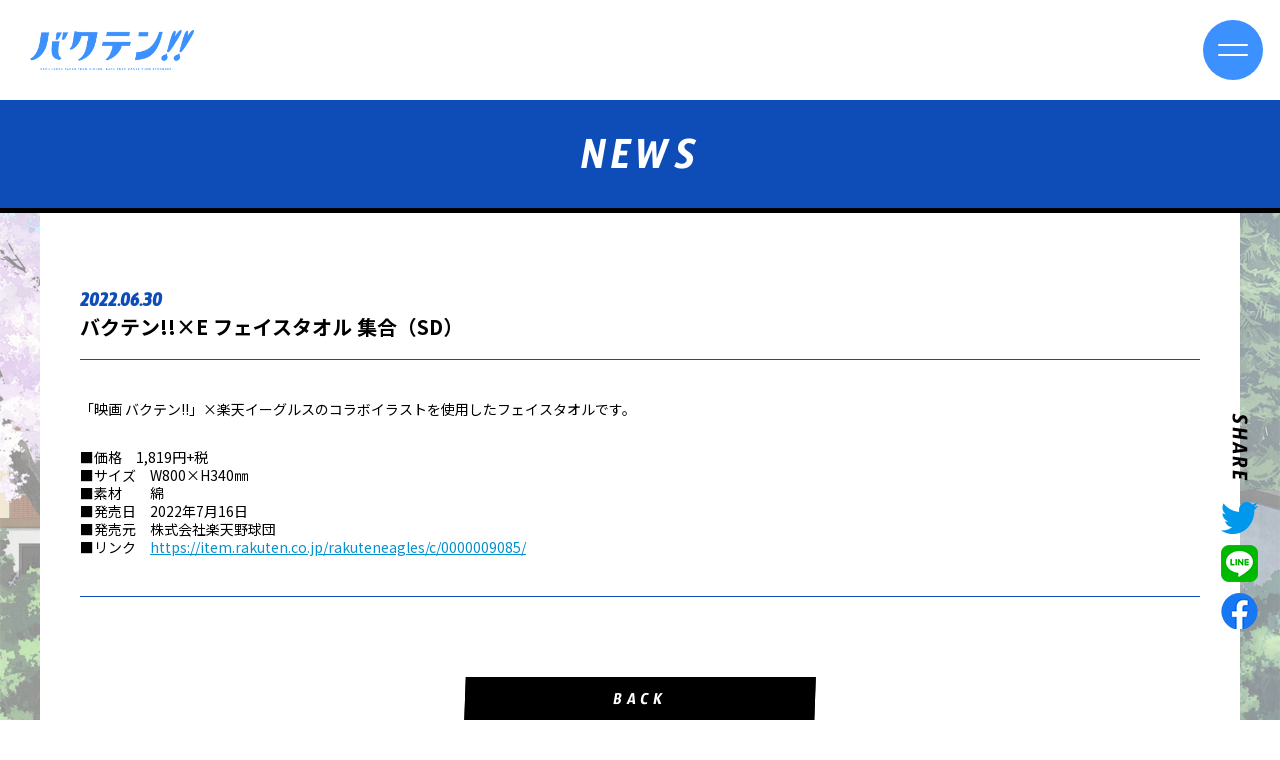

--- FILE ---
content_type: text/html; charset=UTF-8
request_url: https://bakuten-pr.com/goods/%E3%83%90%E3%82%AF%E3%83%86%E3%83%B3xe-%E3%83%95%E3%82%A7%E3%82%A4%E3%82%B9%E3%82%BF%E3%82%AA%E3%83%AB-%E9%9B%86%E5%90%88%EF%BC%88sd%EF%BC%89/
body_size: 5737
content:
<!DOCTYPE html>
<html lang="ja">


<head>
	<title>バクテン!!×E フェイスタオル 集合（SD） &#8211; オリジナルTVアニメ『バクテン!!』</title>
<meta name='robots' content='max-image-preview:large' />
<link rel='stylesheet' id='wp-block-library-css' href='https://bakuten-pr.com/wp/wp-includes/css/dist/block-library/style.min.css?ver=6.5.7' type='text/css' media='all' />
<style id='classic-theme-styles-inline-css' type='text/css'>
/*! This file is auto-generated */
.wp-block-button__link{color:#fff;background-color:#32373c;border-radius:9999px;box-shadow:none;text-decoration:none;padding:calc(.667em + 2px) calc(1.333em + 2px);font-size:1.125em}.wp-block-file__button{background:#32373c;color:#fff;text-decoration:none}
</style>
<style id='global-styles-inline-css' type='text/css'>
body{--wp--preset--color--black: #000000;--wp--preset--color--cyan-bluish-gray: #abb8c3;--wp--preset--color--white: #ffffff;--wp--preset--color--pale-pink: #f78da7;--wp--preset--color--vivid-red: #cf2e2e;--wp--preset--color--luminous-vivid-orange: #ff6900;--wp--preset--color--luminous-vivid-amber: #fcb900;--wp--preset--color--light-green-cyan: #7bdcb5;--wp--preset--color--vivid-green-cyan: #00d084;--wp--preset--color--pale-cyan-blue: #8ed1fc;--wp--preset--color--vivid-cyan-blue: #0693e3;--wp--preset--color--vivid-purple: #9b51e0;--wp--preset--gradient--vivid-cyan-blue-to-vivid-purple: linear-gradient(135deg,rgba(6,147,227,1) 0%,rgb(155,81,224) 100%);--wp--preset--gradient--light-green-cyan-to-vivid-green-cyan: linear-gradient(135deg,rgb(122,220,180) 0%,rgb(0,208,130) 100%);--wp--preset--gradient--luminous-vivid-amber-to-luminous-vivid-orange: linear-gradient(135deg,rgba(252,185,0,1) 0%,rgba(255,105,0,1) 100%);--wp--preset--gradient--luminous-vivid-orange-to-vivid-red: linear-gradient(135deg,rgba(255,105,0,1) 0%,rgb(207,46,46) 100%);--wp--preset--gradient--very-light-gray-to-cyan-bluish-gray: linear-gradient(135deg,rgb(238,238,238) 0%,rgb(169,184,195) 100%);--wp--preset--gradient--cool-to-warm-spectrum: linear-gradient(135deg,rgb(74,234,220) 0%,rgb(151,120,209) 20%,rgb(207,42,186) 40%,rgb(238,44,130) 60%,rgb(251,105,98) 80%,rgb(254,248,76) 100%);--wp--preset--gradient--blush-light-purple: linear-gradient(135deg,rgb(255,206,236) 0%,rgb(152,150,240) 100%);--wp--preset--gradient--blush-bordeaux: linear-gradient(135deg,rgb(254,205,165) 0%,rgb(254,45,45) 50%,rgb(107,0,62) 100%);--wp--preset--gradient--luminous-dusk: linear-gradient(135deg,rgb(255,203,112) 0%,rgb(199,81,192) 50%,rgb(65,88,208) 100%);--wp--preset--gradient--pale-ocean: linear-gradient(135deg,rgb(255,245,203) 0%,rgb(182,227,212) 50%,rgb(51,167,181) 100%);--wp--preset--gradient--electric-grass: linear-gradient(135deg,rgb(202,248,128) 0%,rgb(113,206,126) 100%);--wp--preset--gradient--midnight: linear-gradient(135deg,rgb(2,3,129) 0%,rgb(40,116,252) 100%);--wp--preset--font-size--small: 13px;--wp--preset--font-size--medium: 20px;--wp--preset--font-size--large: 36px;--wp--preset--font-size--x-large: 42px;--wp--preset--spacing--20: 0.44rem;--wp--preset--spacing--30: 0.67rem;--wp--preset--spacing--40: 1rem;--wp--preset--spacing--50: 1.5rem;--wp--preset--spacing--60: 2.25rem;--wp--preset--spacing--70: 3.38rem;--wp--preset--spacing--80: 5.06rem;--wp--preset--shadow--natural: 6px 6px 9px rgba(0, 0, 0, 0.2);--wp--preset--shadow--deep: 12px 12px 50px rgba(0, 0, 0, 0.4);--wp--preset--shadow--sharp: 6px 6px 0px rgba(0, 0, 0, 0.2);--wp--preset--shadow--outlined: 6px 6px 0px -3px rgba(255, 255, 255, 1), 6px 6px rgba(0, 0, 0, 1);--wp--preset--shadow--crisp: 6px 6px 0px rgba(0, 0, 0, 1);}:where(.is-layout-flex){gap: 0.5em;}:where(.is-layout-grid){gap: 0.5em;}body .is-layout-flex{display: flex;}body .is-layout-flex{flex-wrap: wrap;align-items: center;}body .is-layout-flex > *{margin: 0;}body .is-layout-grid{display: grid;}body .is-layout-grid > *{margin: 0;}:where(.wp-block-columns.is-layout-flex){gap: 2em;}:where(.wp-block-columns.is-layout-grid){gap: 2em;}:where(.wp-block-post-template.is-layout-flex){gap: 1.25em;}:where(.wp-block-post-template.is-layout-grid){gap: 1.25em;}.has-black-color{color: var(--wp--preset--color--black) !important;}.has-cyan-bluish-gray-color{color: var(--wp--preset--color--cyan-bluish-gray) !important;}.has-white-color{color: var(--wp--preset--color--white) !important;}.has-pale-pink-color{color: var(--wp--preset--color--pale-pink) !important;}.has-vivid-red-color{color: var(--wp--preset--color--vivid-red) !important;}.has-luminous-vivid-orange-color{color: var(--wp--preset--color--luminous-vivid-orange) !important;}.has-luminous-vivid-amber-color{color: var(--wp--preset--color--luminous-vivid-amber) !important;}.has-light-green-cyan-color{color: var(--wp--preset--color--light-green-cyan) !important;}.has-vivid-green-cyan-color{color: var(--wp--preset--color--vivid-green-cyan) !important;}.has-pale-cyan-blue-color{color: var(--wp--preset--color--pale-cyan-blue) !important;}.has-vivid-cyan-blue-color{color: var(--wp--preset--color--vivid-cyan-blue) !important;}.has-vivid-purple-color{color: var(--wp--preset--color--vivid-purple) !important;}.has-black-background-color{background-color: var(--wp--preset--color--black) !important;}.has-cyan-bluish-gray-background-color{background-color: var(--wp--preset--color--cyan-bluish-gray) !important;}.has-white-background-color{background-color: var(--wp--preset--color--white) !important;}.has-pale-pink-background-color{background-color: var(--wp--preset--color--pale-pink) !important;}.has-vivid-red-background-color{background-color: var(--wp--preset--color--vivid-red) !important;}.has-luminous-vivid-orange-background-color{background-color: var(--wp--preset--color--luminous-vivid-orange) !important;}.has-luminous-vivid-amber-background-color{background-color: var(--wp--preset--color--luminous-vivid-amber) !important;}.has-light-green-cyan-background-color{background-color: var(--wp--preset--color--light-green-cyan) !important;}.has-vivid-green-cyan-background-color{background-color: var(--wp--preset--color--vivid-green-cyan) !important;}.has-pale-cyan-blue-background-color{background-color: var(--wp--preset--color--pale-cyan-blue) !important;}.has-vivid-cyan-blue-background-color{background-color: var(--wp--preset--color--vivid-cyan-blue) !important;}.has-vivid-purple-background-color{background-color: var(--wp--preset--color--vivid-purple) !important;}.has-black-border-color{border-color: var(--wp--preset--color--black) !important;}.has-cyan-bluish-gray-border-color{border-color: var(--wp--preset--color--cyan-bluish-gray) !important;}.has-white-border-color{border-color: var(--wp--preset--color--white) !important;}.has-pale-pink-border-color{border-color: var(--wp--preset--color--pale-pink) !important;}.has-vivid-red-border-color{border-color: var(--wp--preset--color--vivid-red) !important;}.has-luminous-vivid-orange-border-color{border-color: var(--wp--preset--color--luminous-vivid-orange) !important;}.has-luminous-vivid-amber-border-color{border-color: var(--wp--preset--color--luminous-vivid-amber) !important;}.has-light-green-cyan-border-color{border-color: var(--wp--preset--color--light-green-cyan) !important;}.has-vivid-green-cyan-border-color{border-color: var(--wp--preset--color--vivid-green-cyan) !important;}.has-pale-cyan-blue-border-color{border-color: var(--wp--preset--color--pale-cyan-blue) !important;}.has-vivid-cyan-blue-border-color{border-color: var(--wp--preset--color--vivid-cyan-blue) !important;}.has-vivid-purple-border-color{border-color: var(--wp--preset--color--vivid-purple) !important;}.has-vivid-cyan-blue-to-vivid-purple-gradient-background{background: var(--wp--preset--gradient--vivid-cyan-blue-to-vivid-purple) !important;}.has-light-green-cyan-to-vivid-green-cyan-gradient-background{background: var(--wp--preset--gradient--light-green-cyan-to-vivid-green-cyan) !important;}.has-luminous-vivid-amber-to-luminous-vivid-orange-gradient-background{background: var(--wp--preset--gradient--luminous-vivid-amber-to-luminous-vivid-orange) !important;}.has-luminous-vivid-orange-to-vivid-red-gradient-background{background: var(--wp--preset--gradient--luminous-vivid-orange-to-vivid-red) !important;}.has-very-light-gray-to-cyan-bluish-gray-gradient-background{background: var(--wp--preset--gradient--very-light-gray-to-cyan-bluish-gray) !important;}.has-cool-to-warm-spectrum-gradient-background{background: var(--wp--preset--gradient--cool-to-warm-spectrum) !important;}.has-blush-light-purple-gradient-background{background: var(--wp--preset--gradient--blush-light-purple) !important;}.has-blush-bordeaux-gradient-background{background: var(--wp--preset--gradient--blush-bordeaux) !important;}.has-luminous-dusk-gradient-background{background: var(--wp--preset--gradient--luminous-dusk) !important;}.has-pale-ocean-gradient-background{background: var(--wp--preset--gradient--pale-ocean) !important;}.has-electric-grass-gradient-background{background: var(--wp--preset--gradient--electric-grass) !important;}.has-midnight-gradient-background{background: var(--wp--preset--gradient--midnight) !important;}.has-small-font-size{font-size: var(--wp--preset--font-size--small) !important;}.has-medium-font-size{font-size: var(--wp--preset--font-size--medium) !important;}.has-large-font-size{font-size: var(--wp--preset--font-size--large) !important;}.has-x-large-font-size{font-size: var(--wp--preset--font-size--x-large) !important;}
.wp-block-navigation a:where(:not(.wp-element-button)){color: inherit;}
:where(.wp-block-post-template.is-layout-flex){gap: 1.25em;}:where(.wp-block-post-template.is-layout-grid){gap: 1.25em;}
:where(.wp-block-columns.is-layout-flex){gap: 2em;}:where(.wp-block-columns.is-layout-grid){gap: 2em;}
.wp-block-pullquote{font-size: 1.5em;line-height: 1.6;}
</style>
<link rel="canonical" href="https://bakuten-pr.com/goods/%e3%83%90%e3%82%af%e3%83%86%e3%83%b3xe-%e3%83%95%e3%82%a7%e3%82%a4%e3%82%b9%e3%82%bf%e3%82%aa%e3%83%ab-%e9%9b%86%e5%90%88%ef%bc%88sd%ef%bc%89/" />
<link rel='shortlink' href='https://bakuten-pr.com/?p=1088' />
<link rel="icon" href="https://bakuten-pr.com/wp/wp-content/uploads/2020/11/cropped-apple-touch-icon-1-32x32.png" sizes="32x32" />
<link rel="icon" href="https://bakuten-pr.com/wp/wp-content/uploads/2020/11/cropped-apple-touch-icon-1-192x192.png" sizes="192x192" />
<link rel="apple-touch-icon" href="https://bakuten-pr.com/wp/wp-content/uploads/2020/11/cropped-apple-touch-icon-1-180x180.png" />
<meta name="msapplication-TileImage" content="https://bakuten-pr.com/wp/wp-content/uploads/2020/11/cropped-apple-touch-icon-1-270x270.png" />
	<!-- Global site tag (gtag.js) - Google Analytics -->
	<script async src="https://www.googletagmanager.com/gtag/js?id=G-6FPX6860K8"></script>
	<script>
		window.dataLayer = window.dataLayer || [];
		function gtag(){dataLayer.push(arguments);}
		gtag('js', new Date());

		gtag('config', 'G-6FPX6860K8');
	</script>
	<meta charset="UTF-8">
	<meta http-equiv="X-UA-Compatible" content="IE=edge">
	<meta name="viewport" content="width=device-width, initial-scale=1.0">
	<meta name="format-detection" content="telephone=no">

	<title>Top |オリジナルTVアニメ『バクテン!!』</title>
	<meta name="description" content="宮城県岩沼市を舞台に、高校生男子新体操部の青春を描くオリジナルアニメーション『バクテン!!』2021年4月8日よりフジテレビ“ノイタミナ”にて毎週木曜24：55から放送開始 ほか各局でも放送 ※放送日時は予告なく変更になる可能性があります">
	<meta name="keywords" content="バクテン,オリジナル,アニメ,ノイタミナ,フジテレビ,男子新体操,新体操,アオ高,私立蒼秀館高等学校,双葉翔太郎,土屋神葉,美里良夜,石川界人,七ヶ浜政宗,小野大輔,築館敬助,近藤隆,女川ながよし,下野紘,亘理光太郎,神谷浩史,ZEXCS">

	<link rel="stylesheet" href="https://bakuten-pr.com/wp/wp-content/themes/bakuten/asset/css/reset.css">
	<link href="https://fonts.googleapis.com/css2?family=Noto+Sans+JP:wght@400;700&family=Timmana&display=swap" rel="stylesheet">
	<link rel="stylesheet" href="https://bakuten-pr.com/wp/wp-content/themes/bakuten/asset/css/remodal.css">
	<link rel="stylesheet" href="https://bakuten-pr.com/wp/wp-content/themes/bakuten/asset/css/remodal-default-theme.css">
	<link rel="stylesheet" href="https://cdnjs.cloudflare.com/ajax/libs/Swiper/4.0.7/css/swiper.min.css">
	<link rel="stylesheet" href="https://cdnjs.cloudflare.com/ajax/libs/Modaal/0.4.4/css/modaal.css" integrity="sha512-aP7aan8VuwHmiATRE1bw2jvPkTB/f/XMXRJhRablTFz9mQJpB/Yf387XiQueF/w/ocuI6/3zvnIMGi7ghNzTwQ==" crossorigin="anonymous" referrerpolicy="no-referrer" />
	<link rel="stylesheet" href="https://bakuten-pr.com/wp/wp-content/themes/bakuten/asset/css/common.css?ver20">
	<script src="https://bakuten-pr.com/wp/wp-content/themes/bakuten/asset/js/jquery.min.js"></script>


	
	<link rel="apple-touch-icon" type="image/png" href="https://bakuten-pr.com/wp/wp-content/themes/bakuten/asset/images/apple-touch-icon.png">
	<link rel="shortcut icon" type="image/vnd.microsoft.icon" href="https://bakuten-pr.com/wp/wp-content/themes/bakuten/asset/images/favicon.ico">
	<link rel="icon" type="image/vnd.microsoft.icon" href="https://bakuten-pr.com/wp/wp-content/themes/bakuten/asset/images/favicon.ico">
	
	<!--opg-->
	<meta property="og:image" content="https://bakuten-pr.com/wp/wp-content/themes/bakuten/asset/images/ogp.png?1">
	<meta property="og:url" content="">
	<meta property="og:description" content="宮城県岩沼市を舞台に、高校生男子新体操部の青春を描くオリジナルアニメーション『バクテン!!』2021年4月8日よりフジテレビ“ノイタミナ”にて毎週木曜24：55から放送開始 ほか各局でも放送 ※放送日時は予告なく変更になる可能性があります">
	<meta property="og:type" content="website">
	<meta property="og:title" content="オリジナルTVアニメ『バクテン!!』">
	<meta property="og:site_name" content="オリジナルTVアニメ『バクテン!!』">
	<meta property="og:locale" content="ja">
	<meta property="fb:admins" content="">
	<meta property="fb:app_id" content="">
	<meta name="twitter:card" content="photo">
	<meta name="twitter:site" content="@bakuten_pr">
	
</head>


<body class="<br />
<b>Warning</b>:  Use of undefined constant is_single - assumed 'is_single' (this will throw an Error in a future version of PHP) in <b>/home/aquaaris3/bakuten-pr.com/public_html/wp/wp-content/themes/bakuten/header.php</b> on line <b>86</b><br />
news-detail" id="pagetop">

	<div id="loading">
		<div class="logo"><img src="https://bakuten-pr.com/wp/wp-content/themes/bakuten/asset/images/logo.png" alt="バクテン!!"></div>
	</div>
	
	<div class="outer secondpage bg-v">

		<div class="header">
			<h1 class="logo">
				<a href="https://bakuten-pr.com"><img src="https://bakuten-pr.com/wp/wp-content/themes/bakuten/asset/images/logo.png" alt="バクテン!!"></a>
			</h1>
			<div class="menu-icon"><span></span><span></span></div>
		</div>
		<div id="menu-opened">
			<div class="menu-icon-close"><img src="https://bakuten-pr.com/wp/wp-content/themes/bakuten/asset/images/menu_close.png" alt="close"></div>
			<div class="inner">
				<div class="contain">
					<ul>
						<li><a class="scroll" href="https://bakuten-pr.com">TOP</a></li>
						<li><a class="scroll" href="https://bakuten-pr.com/news/">NEWS</a></li>
						<li><a class="scroll" href="https://bakuten-pr.com/story/">STORY</a></li>
						<li><a class="scroll" href="https://bakuten-pr.com/character/">CHARACTER</a></li>
						<li><a class="scroll" href="https://bakuten-pr.com/staffcast/">STAFF / CAST</a></li>
						<li><a class="scroll" href="https://bakuten-pr.com/onair/">ON AIR</a></li>
						<li><a class="scroll" href="https://bakuten-pr.com/bddvd/">Blu-ray&DVD</a></li>
						<li><a class="scroll" href="https://bakuten-pr.com/music/">MUSIC</a></li>
						<li><a class="scroll" href="https://bakuten-pr.com/movie/">MOVIE</a></li>
						<li><a class="scroll" href="https://bakuten-pr.com/goods/">GOODS</a></li>
						
					</ul>
					<div class="sns">
						<div class="title">SHARE</div><a href="javascript:window.open('http://twitter.com/share?text='+encodeURIComponent(document.title)+'&amp;hashtags=バクテン&amp;url='+encodeURIComponent(location.href),'sharewindow','width=550, height=450, personalbar=0, toolbar=0, scrollbars=1, resizable=!');void(0);"><img src="https://bakuten-pr.com/wp/wp-content/themes/bakuten/asset/images/share_twi.png" alt="twitter"></a><a href="javascript:window.open('http://line.me/R/msg/text/?'+encodeURIComponent(document.title)+'%20'+encodeURIComponent(location.href),'sharewindow','width=550, height=450, personalbar=0, toolbar=0, scrollbars=1, resizable=!');"><img src="https://bakuten-pr.com/wp/wp-content/themes/bakuten/asset/images/share_line.png" alt="LINE"></a><a href="javascript:window.open('http://www.facebook.com/sharer.php?u='+encodeURIComponent(location.href),'sharewindow','width=550, height=450, personalbar=0, toolbar=0, scrollbars=1, resizable=!');"><img src="https://bakuten-pr.com/wp/wp-content/themes/bakuten/asset/images/share_fb.png" alt="facebook"></a>
					</div>
				</div>
			</div>
		</div>
				<div class="secondpage-container">
				


					

	<div class="pagetitle">
		<h2>NEWS</h2>
	</div>
	<div class="container-w">
		

		<article><span class="date fontskew">2022.06.30</span>
			<h3 class="title">バクテン!!×E フェイスタオル 集合（SD）</h3>
			<div class="text">
				<p>「映画 バクテン!!」×楽天イーグルスのコラボイラストを使用したフェイスタオルです。<br />
<p>■価格　1,819円+税<br />
■サイズ　W800×H340㎜<br />
■素材　　綿<br />
■発売日　2022年7月16日<br />
■発売元　株式会社楽天野球団　<br />
■リンク　<a href="https://item.rakuten.co.jp/rakuteneagles/c/0000009085/">https://item.rakuten.co.jp/rakuteneagles/c/0000009085/</a></p>			</div>
		</article>
		<div class="common-btn"><a href="https://bakuten-pr.com/news/">BACK</a></div>

	</div>

	
						</div><!-- end scondpage-container -->
			
			<div class="footer">
				
				<div class="pagetop"><a class="scroll" href="#pagetop"><span></span></a></div>
				<div class="share-side pc">
					<div class="share-title"><span><img src="https://bakuten-pr.com/wp/wp-content/themes/bakuten/asset/images/share_side_title.png" alt="SHARE"></span></div>
					<a href="javascript:window.open('http://twitter.com/share?text='+encodeURIComponent(document.title)+'&amp;hashtags=バクテン&amp;url='+encodeURIComponent(location.href),'sharewindow','width=550, height=450, personalbar=0, toolbar=0, scrollbars=1, resizable=!');void(0);"><img src="https://bakuten-pr.com/wp/wp-content/themes/bakuten/asset/images/share_side_twi.png" alt="twitter"></a><a href="javascript:window.open('http://line.me/R/msg/text/?'+encodeURIComponent(document.title)+'%20'+encodeURIComponent(location.href),'sharewindow','width=550, height=450, personalbar=0, toolbar=0, scrollbars=1, resizable=!');"><img src="https://bakuten-pr.com/wp/wp-content/themes/bakuten/asset/images/share_side_line.png" alt="LINE"></a><a href="javascript:window.open('http://www.facebook.com/sharer.php?u='+encodeURIComponent(location.href),'sharewindow','width=550, height=450, personalbar=0, toolbar=0, scrollbars=1, resizable=!');"><img src="https://bakuten-pr.com/wp/wp-content/themes/bakuten/asset/images/share_side_fb.png" alt="facebook"></a>
				</div>
				
				<div class="banner row"><a href="https://zutto-ouen.com" target="_blank"><img src="https://bakuten-pr.com/wp/wp-content/themes/bakuten/asset/images/footer_bnr_ouen.jpg" alt="ずっとおうえんプロジェクト2011+10..."></a><a href="https://noitamina.tv/" target="_blank"><img src="https://bakuten-pr.com/wp/wp-content/themes/bakuten/asset/images/footer_bnr_noitamina.jpg" alt="ノイタミナ"></a></div>
				<div class="container">
					<div class="copyright">当ウェブサイトでは、サイト運営・管理の為にクッキーを使用しています。<br><br>
					詳細は、<a href="https://www.fujitv.co.jp/userguide/protection.html" target="_blank">プライバシーポリシー</a>をご確認ください。</div>
					<div class="copyright"><br><br>©バクテン製作委員会</div>
				</div>
			</div>
		</div>
				<script async src="https://platform.twitter.com/widgets.js" charset="utf-8"></script>
		<script src="https://cdnjs.cloudflare.com/ajax/libs/Swiper/4.0.7/js/swiper.min.js"></script>
		<script src="https://cdnjs.cloudflare.com/ajax/libs/Modaal/0.4.4/js/modaal.min.js" integrity="sha512-nHgjiAB+J6KrOqNCT7NFIkxXZ/ZYrSFLm1herueNG50Sy8yz9nnCXsugcuzG2d500D/a0dH8huUwC26mZs24uw==" crossorigin="anonymous" referrerpolicy="no-referrer"></script>
		<script src="https://bakuten-pr.com/wp/wp-content/themes/bakuten/asset/js/remodal.js"></script>
		<script src="https://bakuten-pr.com/wp/wp-content/themes/bakuten/asset/js/common.js?8"></script>
		<script>
			$(window).on('load',function(){
				$('.modalbtn').modaal({
					'start_open': true,
				});
			});
		</script>
	</body>
</html>

--- FILE ---
content_type: text/css
request_url: https://bakuten-pr.com/wp/wp-content/themes/bakuten/asset/css/common.css?ver20
body_size: 8284
content:
@charset "UTF-8";
html {
  font-size: 10px;
}

html ::-webkit-scrollbar {
  width: 8px;
}

html ::-webkit-scrollbar-track {
  border-radius: 10px;
  box-shadow: inset 0 0 6px rgba(0, 0, 0, 0.1);
}

html ::-webkit-scrollbar-thumb {
  background-color: #3c91ff;
  border-radius: 10px;
  box-shadow: 0 0 0 1px rgba(255, 255, 255, 0);
}

body {
  font-size: 1.4rem;
  color: #000;
  font-family: 'Noto Sans JP', sans-serif;
  background: #fff;
  position: relative;
}

.bold {
  font-weight: bold;
}

strong {
  font-weight: bold;
}

.fadein {
  animation: fadein 0.5s ease-out;
}

@keyframes fadein {
  0% {
    opacity: 0;
  }
  100% {
    opacity: 1;
  }
}

#loading {
  position: fixed;
  width: 100%;
  height: 100%;
  background: #fff;
  color: #fff;
  z-index: 999;
  display: flex;
  align-items: center;
  text-align: center;
}

#loading .logo {
  width: 80%;
  margin: 0 auto;
  text-align: center;
}

.loading-body {
  overflow: hidden;
}

a {
  color: #0590CE;
  transition-opacity: 0.2s;
}

a:hover, a:visited, a:active {
  opacity: 0.7;
  transition-opacity: 0.2s;
}

p {
  line-height: 1.8rem;
  margin: 5px 0;
}

div,
span,
li,
a {
  box-sizing: border-box;
}

img {
  max-width: 100%;
  height: auto;
}

.center {
  text-align: center;
}

.center img {
  margin: 0 auto;
}

.row {
  display: flex;
  flex-wrap: wrap;
}

.sp {
  display: none;
}

/*
=========================
COMMON 
=========================
*/
.header .logo {
  display: none;
}

h2, .common-btn a {
  font-family: 'Timmana', sans-serif;
  transform: skewX(-2deg);
  letter-spacing: 0.4rem;
  text-align: center;
}

h2 {
  font-size: 4.8rem;
  margin-bottom: 20px;
}

.fontskew {
  font-family: 'Timmana', sans-serif;
  transform: skewX(-2deg);
}

.menu-icon, .menu-icon-close {
  width: 5vw;
  height: 5vw;
  max-width: 60px;
  max-height: 60px;
  border-radius: 50px;
  position: fixed;
  background: #3c91ff;
  color: #fff;
  z-index: 100;
  top: 20px;
  right: 1.3vw;
}

.menu-icon span, .menu-icon-close span {
  position: absolute;
  left: 0;
  width: 100%;
  height: 2px;
  background-color: #fff;
  border-radius: 4px;
  width: 50%;
  display: inline-block;
  margin: 0 auto;
}

.menu-icon span:nth-of-type(1), .menu-icon-close span:nth-of-type(1) {
  top: 40%;
  left: 25%;
}

.menu-icon span:nth-of-type(2), .menu-icon-close span:nth-of-type(2) {
  bottom: 40%;
  right: 0;
}

.menu-icon-close img {
  width: 100%;
}

#menu-opened {
  background: rgba(255, 255, 255, 0.95);
  width: 100%;
  height: 100%;
  position: fixed;
  top: 0;
  left: 0;
  z-index: 101;
  font-family: 'Timmana', sans-serif;
  color: #000;
  display: none;
}

#menu-opened .inner {
  display: flex;
  align-items: center;
  height: 100vh;
  width: 100%;
}

#menu-opened .inner .contain {
  width: 100%;
}

#menu-opened .inner ul {
  width: 100%;
}

#menu-opened .inner ul li {
  text-align: center;
  margin: 25px 0;
  transform: skewX(-2deg);
}

#menu-opened .inner ul li a {
  color: #000;
  font-size: 3.4rem;
  text-decoration: none;
  letter-spacing: 0.4rem;
  text-align: center;
}

#menu-opened .inner .sns {
  width: 100%;
  text-align: center;
}

#menu-opened .inner .sns .title {
  font-size: 2rem;
  border-top: 1px solid #fff;
  width: 160px;
  margin: 0 auto;
  display: block;
  padding-top: 40px;
  letter-spacing: 0.3rem;
}

#menu-opened .inner .sns a {
  display: inline-block;
  margin: 8px;
}

@media screen and (max-width: 800px) {
  #menu-opened .inner ul li a {
    font-size: 2.8rem;
  }
}

.container {
  padding: 0 20px;
  max-width: 1200px;
  margin: 0 auto;
  position: relative;
}

.footer {
  text-align: center;
  background: #000;
  color: #fff;
  font-size: 1.2rem;
  padding: 30px 0;
}

.footer .banner {
  justify-content: space-between;
  padding: 10px 20px 30px;
  max-width: 580px;
  margin: 0 auto;
}

.footer .banner a {
  width: 48%;
}

.share-side {
  position: fixed;
  bottom: 80px;
  right: 22px;
}

.share-side .share-title {
  text-align: center;
  padding-bottom: 10px;
}

.share-side a {
  display: block;
  margin: 10px 0;
}

.top .share-side {
  top: 92px;
  right: 1.3vw;
  width: 5vw;
  max-width: 60px;
  max-height: 60px;
}

section {
  padding: 40px 0 150px 0;
  position: relative;
  overflow: hidden;
}

.common-btn a {
  background: #000;
  border: 1px solid #000;
  display: block;
  max-width: 350px;
  text-align: center;
  padding: 16px 10px 10px 10px;
  margin: 0 auto;
  text-decoration: none;
  color: #fff;
  font-size: 1.8rem;
}

.common-btn a:hover {
  background: #fff;
  color: #000;
  opacity: 1;
}

.remodal {
  width: 100%;
  margin: 0 auto;
  padding: 0;
}

.remodal-wrapper {
  padding: 0px 0;
  overflow-x: hidden;
}

.remodal-overlay {
  background: rgba(14, 76, 183, 0.95);
}

.comment-popup {
  position: relative;
}

.comment-popup .remodal-close {
  top: -120px;
}

.comment-popup .modal-content {
  padding-top: 60px;
}

.comment-popup .black {
  background: #fff;
  padding-top: 60px;
  padding-bottom: 60px;
}

.comment-popup .container {
  position: relative;
}

.comment-popup .row .photo {
  width: 40%;
}

.comment-popup .row .photo img {
  max-height: 80vh;
  width: auto;
}

.comment-popup .row .discription {
  width: 100%;
  display: flex;
  align-items: center;
  color: #0e4cb7;
  padding: 0 20px;
}

.comment-popup .row .discription .inner {
  width: 100%;
}

.comment-popup .row .discription .title {
  font-size: 1.8rem;
  margin-bottom: 20px;
  text-align: left;
  border-bottom: 1px solid #0e4cb7;
  padding-bottom: 20px;
}

.comment-popup .row .discription .title span {
  display: inline-block;
  font-size: 4.8rem;
  padding-right: 15px;
}

.comment-popup .row .discription .text {
  text-align: left;
}

.comment-popup .row .discription .text p {
  padding-bottom: 10px;
}

.movie-players {
  display: flex;
  text-align: center;
  flex-wrap: wrap;
  max-width: 1000px;
  margin: 0 auto;
  justify-content: space-between;
}

.movie-players .box {
  width: 49%;
  padding-bottom: 20px;
}

.movie-players .box .title {
  line-height: 1.8rem;
}

.movie-players a {
  background-size: 108% auto;
  background-position: center center;
  display: block;
  margin: 10px auto;
  border: 1px solid #ccc;
}

.pagetop a {
  width: 50px;
  height: 50px;
  display: block;
  position: fixed;
  background: #fff;
  bottom: 15px;
  right: 15px;
  border-radius: 100px;
  border: 5px solid #3c91ff;
}

.pagetop a::before {
  content: '';
  width: 12px;
  height: 12px;
  border: 0px;
  border-top: solid 3px #3c91ff;
  border-right: solid 3px #3c91ff;
  -ms-transform: rotate(-45deg);
  -webkit-transform: rotate(-45deg);
  transform: rotate(-45deg);
  position: absolute;
  top: 50%;
  left: 13px;
  margin-top: -4px;
}

.movie-modal {
  background: rgba(14, 76, 183, 0.95);
  position: fixed;
  height: 0;
  top: 0;
  left: 0;
  z-index: 100;
  width: 100%;
  overflow-y: auto;
}

.movie-modal .row {
  align-items: center;
  height: 100%;
}

.movie-modal .inner {
  max-width: 1140px;
  position: relative;
  margin: 0 auto;
  padding: 50px 20px 20px;
  width: 100%;
}

.movie-modal.active {
  height: 100%;
}

.movie-modal.active .player {
  position: relative;
  width: 100%;
  padding-top: 56.25%;
}

.movie-modal.active .player iframe {
  position: absolute;
  top: 0;
  right: 0;
  width: 100% !important;
  height: 100% !important;
}

.movie-modal-close, .remodal-close {
  right: 10px;
  left: auto;
  width: 45px;
  height: 45px;
  top: -50px;
  display: block;
  position: absolute;
  cursor: pointer;
}

.movie-modal-close span, .remodal-close span {
  position: absolute;
  left: 0;
  width: 100%;
  height: 2px;
  background-color: #fff;
  border-radius: 4px;
  transition: all .4s;
  width: 30px;
  display: inline-block;
  margin: 0 auto;
}

.movie-modal-close span:nth-of-type(1), .remodal-close span:nth-of-type(1) {
  transform: translateY(20px) rotate(-45deg);
  top: 0px;
  left: 8px;
}

.movie-modal-close span:nth-of-type(2), .remodal-close span:nth-of-type(2) {
  transform: translateY(-20px) rotate(45deg);
  bottom: 3px;
  right: 0;
}

.movie-modal-close {
  top: 0;
}

@media screen and (max-width: 800px) {
  .pc {
    display: none;
  }
  .sp {
    display: block;
  }
  .sp img {
    width: 100%;
    height: auto;
  }
  h2 {
    font-size: 4rem;
  }
  .comment-popup .row .discription {
    padding: 2%;
  }
  .comment-popup .row .discription .title {
    font-size: 1.4rem;
    line-height: 2.2rem;
    letter-spacing: 0.2rem;
  }
  .comment-popup .row .discription .title span {
    font-size: 2.8rem;
  }
}

/*
===========================================
TOP
===========================================
*/
.top h3 {
  font-size: 2.4rem;
  font-family: 'Timmana', sans-serif;
  transform: skewX(-2deg);
  letter-spacing: 0.4rem;
  text-align: center;
}

.top .main {
  background: url(../images/kv_bg.png);
  background-repeat: no-repeat;
  background-position: center bottom;
  background-size: 100% auto;
  padding: 0;
  position: relative;
  height: 89vw;
  background-color: #fff;
}

.top .main .logo {
  width: 16vw;
  padding: 1vw;
  z-index: 1;
}

.top .main .top-menu {
  position: absolute;
  left: 1vw;
  top: 7vw;
  z-index: 11;
}

.top .main .top-menu li {
  padding: 0.6vw 0;
}

.top .main .top-menu .banner {
  width: 15.9vw;
}

.top .main .top-menu a {
  color: #000;
  text-decoration: none;
  font-family: 'Timmana', sans-serif;
  font-size: 2vw;
}

.top .main .kv {
  padding: 0 18vw;
  position: absolute;
  top: 0;
  left: 0;
  width: 100%;
}

.top .main .kv2 {
  z-index: 2;
}

.top .main .kv3 {
  z-index: 3;
}

.top .main .catch {
  position: absolute;
  top: 2vw;
  left: 20.5vw;
  width: 10vw;
  z-index: 3;
}

.top .main .onair {
  position: absolute;
  top: 2vw;
  width: 8vw;
  right: 8vw;
  z-index: 1;
}

.top .main .vchange {
  position: absolute;
  bottom: 0;
  right: 12vw;
  width: 4vw;
  text-align: center;
  z-index: 3;
}

.top .main .vchange .title {
  padding-bottom: 1vw;
  width: 1vw;
  margin: 0 auto;
}

.top .main .vchange a {
  margin-bottom: 0.5vw;
  display: block;
  cursor: pointer;
}

.top .main .vchange a img {
  vertical-align: bottom;
}

.top .main .vchange a:last-child {
  margin-bottom: 0;
}

.top .main .vchange .current {
  opacity: 0.7;
}

.top .banner-movie.sp {
  padding: 80px 20px 0;
  background: #fff;
}

.top .news-twi {
  background: #fff;
  padding-top: 80px;
}

.top .news-twi .row {
  justify-content: space-between;
}

.top .news-twi .row .common-btn {
  position: absolute;
  width: 100%;
  text-align: center;
  bottom: 0;
}

.top .news-twi .row .news {
  width: 48%;
  position: relative;
  padding-bottom: 50px;
}

.top .news-twi .row .news ul {
  margin: 60px auto;
  max-width: 500px;
}

.top .news-twi .row .news ul li {
  display: flex;
  flex-wrap: wrap;
  margin: 14px 0;
}

.top .news-twi .row .news ul li span {
  font-size: 2rem;
  font-family: 'Timmana', sans-serif;
  transform: skewX(-2deg);
  color: #0e4cb7;
  display: block;
  width: 100px;
  padding-top: 5px;
}

.top .news-twi .row .news ul li a {
  text-decoration: none;
  color: #000;
  display: block;
  width: calc(100% - 100px);
  line-height: 1.6rem;
}

.top .news-twi .row .twitter {
  position: relative;
  width: 48%;
  padding-bottom: 80px;
}

.top .news-twi .row .twitter .common-btn {
  margin-top: 20px;
}

.top .news-twi::before {
  content: "";
  position: absolute;
  bottom: 0;
  left: 0;
  width: 0;
  height: 0;
  border-style: solid;
  border-width: 0 0 100px 100vw;
  border-color: transparent transparent #e9f7ff transparent;
}

.top .movie {
  background: #e9f7ff;
  text-align: center;
  padding: 40px 0 120px 0;
}

.top .movie .banner {
  margin: 20px 0 60px 0;
}

.top .intro {
  background: #0e4cb7;
  color: #fff;
  position: relative;
  padding-top: 60px;
}

.top .intro .inner .copy {
  font-size: 2rem;
}

.top .intro .inner p {
  text-align: center;
  margin: 30px 0;
  font-size: 1.5rem;
  line-height: 3.4rem;
}

.top .intro::before {
  content: "";
  position: absolute;
  bottom: 0;
  left: 0;
  width: 0;
  height: 0;
  border-style: solid;
  border-width: 0 0 100px 100vw;
  border-color: transparent transparent #fff transparent;
}

/*
===========================================
sp
===========================================
*/
@media screen and (max-width: 800px) {
  section {
    padding: 60px 0 100px 0;
  }
  .common-btn a {
    width: 80%;
    margin: 0 auto;
  }
  .menu-icon, .menu-icon-close {
    width: 50px;
    height: 50px;
    top: 15px;
    right: 15px;
  }
  .menu-icon span:nth-of-type(1), .menu-icon-close span:nth-of-type(1) {
    top: 19px;
    left: 13px;
  }
  .menu-icon span:nth-of-type(2), .menu-icon-close span:nth-of-type(2) {
    bottom: 19px;
    right: 0;
  }
  .menu-icon-close span:nth-of-type(1) {
    top: 4px;
    left: 12px;
  }
  .menu-icon-close span:nth-of-type(2) {
    bottom: 4px;
    right: 0;
  }
  .movie-players a {
    width: 100%;
    max-width: 480px;
    margin: 0 auto 6% auto;
  }
  .footer {
    padding: 20px;
  }
  .footer .banner {
    padding: 10px 20px 20px;
  }
  .footer .banner a {
    width: 100%;
    max-width: 500px;
    margin: 10px auto;
  }
  .footer .banner a img {
    width: 100%;
    height: auto;
  }
  .top .main {
    padding-bottom: 116vw;
    background-image: url(../images/kv_bg_sp.png);
  }
  .top .main .top-menu {
    display: none;
  }
  .top .main .catch {
    top: 3vw;
    left: 3vw;
    width: 16vw;
  }
  .top .main .kv {
    padding: 0;
  }
  .top .main .onair {
    width: 93vw;
    padding: 0 15vw;
    top: auto;
    bottom: 18vw;
    left: 0;
  }
  .top .main .logo {
    width: 60vw;
    padding: 0 20vw;
    position: absolute;
    bottom: 44vw;
    left: 0;
  }
  .top .main .vchange {
    right: 0;
    display: flex;
    justify-content: space-between;
    align-items: center;
    bottom: 3vw;
    width: 100%;
    padding: 0 23vw;
  }
  .top .main .vchange a {
    width: 11vw;
  }
  .top .main .vchange .title {
    width: 13vw;
    margin: 0 2vw 0 0;
  }
  .top .news-twi .row .news {
    width: 100%;
  }
  .top .news-twi .row .news ul {
    margin: 20px auto 40px auto;
  }
  .top .news-twi .row .news ul li {
    margin: 20px 0;
  }
  .top .news-twi .row .news ul li span {
    display: block;
    width: 100%;
  }
  .top .news-twi .row .news ul li a {
    width: 100%;
  }
  .top .news-twi .row .twitter {
    width: 100%;
    padding-top: 80px;
  }
  .top .news-twi::before, .top .movie::before, .top .intro::before, .top .character::before, .top .staffcast:before {
    border-width: 0 0 40px 100vw;
    bottom: -1px;
  }
  .top .movie {
    padding: 40px 0 80px 0;
  }
  .top .movie .players a {
    width: 100%;
    max-width: 480px;
  }
  .top .movie .banner {
    margin: 40px 0;
  }
  .top .staffcast {
    padding-bottom: 50px;
  }
  .top .staffcast .staff, .top .staffcast .cast {
    width: 100%;
  }
}

/*
===========================================
下層common
===========================================
*/
.secondpage {
  padding-top: 100px;
}

.secondpage .secondpage-container {
  min-height: calc(100vh - 172px);
}

@media screen and (min-width: 800px) {
  .secondpage .menu-icon {
    width: 60px;
    height: 60px;
  }
}

.secondpage .header {
  width: 100%;
  background: rgba(255, 255, 255, 0.95);
  position: fixed;
  top: 0;
  left: 0;
  height: 100px;
  z-index: 60;
}

.secondpage .header .logo {
  display: block;
  padding: 30px;
}

.secondpage .header .logo img {
  height: 40px;
  width: auto;
}

.secondpage .pagetitle {
  background: #0e4cb7;
  color: #fff;
  padding: 40px 40px 20px 40px;
  border-bottom: 5px solid #000;
}

.secondpage .pagetitle h2 {
  margin-bottom: 0;
}

@media screen and (max-width: 800px) {
  .secondpage {
    padding-top: 80px;
  }
  .secondpage .secondpage-container {
    min-height: calc(100vh - 132px);
  }
  .secondpage .header {
    height: 80px;
  }
  .secondpage .header .logo {
    padding: 20px;
  }
  .secondpage h2 {
    font-size: 4rem;
  }
}

.bg-v {
  position: relative;
}

.bg-v .secondpage-container {
  min-height: auto;
}

.bg-v .container-w {
  max-width: 1200px;
  margin: 0 auto;
  background-color: #fff;
  padding: 80px 40px 1px 40px;
  min-height: calc(100vh - 382px);
}

@media screen and (max-width: 800px) {
  .bg-v .container-w {
    padding: 40px 20px;
  }
}

.bg-v:before {
  content: "";
  position: fixed;
  height: 100%;
  width: 100%;
  background-color: #ccc;
  background-image: url(../images/bg_news.jpg);
  background-size: cover;
  z-index: -1;
}

/*
===========================================
news
===========================================
*/
.news .container {
  margin-top: 60px;
}

.news .news-list {
  padding: 0px 0 40px 0;
}

.news .news-list li {
  margin: 20px 0;
  position: relative;
}

.news .news-list li a {
  border: 1px solid #0e4cb7;
  padding: 20px;
  display: block;
  color: #000;
  text-decoration: none;
  background: #fff;
}

.news .news-list li a .date {
  color: #0e4cb7;
  font-weight: bold;
  font-size: 2rem;
}

.news .news-list li a .title {
  font-size: 2rem;
  font-weight: 900;
  padding: 6px 0;
  line-height: 2.4rem;
}

.news .news-list li a .text {
  color: #7d7d7d;
  line-height: 1.8rem;
  margin-right: 60px;
  overflow: hidden;
  text-overflow: ellipsis;
  white-space: nowrap;
}

.news .news-list li a::after {
  content: "MORE";
  color: #a3a3a3;
  position: absolute;
  bottom: 12px;
  right: 20px;
  font-weight: bold;
  font-family: 'Timmana', sans-serif;
  transform: skewX(-2deg);
  letter-spacing: 2px;
}

.pager {
  text-align: center;
  margin: 20px auto 0;
  padding-bottom: 80px;
}

.pager .wp-pagenavi {
  display: flex;
  flex-wrap: wrap;
  margin: 0 auto;
  justify-content: center;
}

.pager .wp-pagenavi a {
  display: inline-block;
  color: #000;
  font-size: 1.4rem;
  min-width: 30px;
  transition: 0.3s;
  box-sizing: border-box;
  padding: 0 5px;
  margin: 0 5px;
  text-decoration: none;
}

.pager .wp-pagenavi a.page {
  border: 1px solid #fff;
}

.pager .wp-pagenavi a.page:hover {
  border: 1px solid #000;
}

.pager .wp-pagenavi .previouspostslink {
  margin-right: 15px;
}

.pager .wp-pagenavi .nextpostslink {
  margin-left: 15px;
}

.pager .wp-pagenavi .nextpostslink:hover {
  opacity: 0.5;
}

.pager .wp-pagenavi a, .pager .wp-pagenavi .current, .pager .wp-pagenavi span {
  padding: 12px 0 7px 0;
  display: inline-block;
  min-width: 32px;
  font-family: 'Timmana', sans-serif;
}

.pager .wp-pagenavi .current {
  transition: 0.3s;
  box-sizing: border-box;
  border: 1px solid #000;
  background: #000;
  color: #fff;
  transition: 0.3s;
}

@media screen and (max-width: 800px) {
  .news .news-list li a .text {
    margin: 0;
  }
  .news .news-list li a::after {
    padding-top: 20px;
    display: block;
    position: inherit;
    text-align: right;
  }
}

/*
===========================================
news detail
===========================================
*/
.news-detail .date {
  color: #0e4cb7;
  font-weight: bold;
  font-size: 2rem;
}

.news-detail .title {
  font-size: 2rem;
  font-weight: 900;
  padding: 0 0 20px 0;
  line-height: 2.4rem;
  border-bottom: 1px solid #0e4cb7;
  font-weight: bold;
}

.news-detail article {
  margin-bottom: 80px;
  border-bottom: 1px solid #0e4cb7;
}

.news-detail article .text {
  padding: 10px 0;
}

.news-detail article h4 {
  background: #0e4cb7;
  padding: 10px;
  color: #fff;
  font-size: 1.8rem;
  font-weight: bold;
  margin: 30px 0;
}

.news-detail article h5 {
  border-left: 4px solid #0e4cb7;
  padding: 6px 0 6px 10px;
  font-size: 1.8rem;
  color: #0e4cb7;
  font-weight: bold;
  margin: 30px 0;
}

.news-detail article p {
  margin: 30px 0;
}

.news-detail .common-btn {
  padding-bottom: 80px;
}

/*
===========================================
movie page
===========================================
*/
.switchtab {
  display: flex;
  justify-content: space-between;
  max-width: 700px;
  margin: 0 auto;
  padding: 0 20px;
  flex-wrap: wrap;
  margin-bottom: 60px;
}

.switchtab a {
  font-size: 2rem;
  max-width: 360px;
  background: #fff;
  color: #3c91ff;
  text-decoration: none;
  display: inline-block;
  width: 48%;
  text-align: center;
  padding: 18px 5px 10px 5px;
  margin: 0 auto;
  margin-bottom: 2%;
  border: 1px solid #3c91ff;
}

.switchtab a span {
  font-family: 'Timmana', sans-serif;
  transform: skewX(-2deg);
}

.switchtab .current {
  background: #3c91ff;
  color: #fff;
  pointer-events: none;
}

.switchtab .current:hover {
  opacity: 1;
}

.movie-page .bg-v:before {
  background-image: url(../images/bg_movie.jpg);
}

.movie-page .pagetitle {
  background: #a5d7de;
}

.movie-page .movie-players {
  justify-content: space-between;
  padding-bottom: 40px;
}

.movie-page .movie-players a {
  margin: 2% 0;
}

.movie-page .twitter-widget {
  display: flex;
  justify-content: space-between;
  padding-bottom: 60px;
  flex-wrap: wrap;
}

.movie-page .twitter-widget .box {
  width: 48%;
  border: 1px solid #0e4cb7;
  padding: 0 10px;
  margin-bottom: 4%;
}

@media screen and (max-width: 800px) {
  .movie-page .switchtab {
    margin-top: 20px;
    padding: 0;
  }
  .movie-page .movie-players a {
    margin: 2% auto;
  }
  .movie-page .twitter-widget {
    margin-top: -3%;
  }
  .movie-page .twitter-widget .box {
    width: 100%;
    margin: 3% auto;
    padding: 10px 20px;
    max-width: 590px;
  }
  .movie-page .twitter-widget .box div {
    margin: 0 auto;
  }
  .movie-page .twitter-widget a:first-child {
    margin-top: 0;
  }
  .movie-page .pager {
    margin-top: 0;
  }
}

/*
===========================================
chara page
===========================================
*/
.chara-page {
  position: relative;
}

.chara-page .character {
  position: relative;
  background-color: #fff;
  padding: 80px 0;
}

.chara-page .pagetitle {
  background: #83949d;
}

.chara-page .bg {
  overflow: hidden;
}

.chara-page .bg::after {
  content: "";
  width: 960px;
  height: 960px;
  background-image: url(../images/chara_bg_schoolemblem.png);
  background-repeat: no-repeat;
  background-position: 0 0;
  background-size: contain;
  top: 2.5vw;
  right: 50%;
  z-index: 0;
  position: absolute;
}

.chara-page .bg2:after {
  background-image: url(../images/chara_bg_schoolemblem2.png);
}

.chara-page .bg3:after {
  background-image: none;
}

.chara-page .btns {
  margin: 0 auto 60px auto;
  max-width: 1200px;
  display: flex;
  justify-content: space-between;
}

.chara-page .btns .current {
  opacity: 0.7;
}

.chara-page .btns a {
  width: 16%;
  transition-opacity: 0.3s;
  cursor: pointer;
  margin-bottom: 2%;
}

.chara-page .btns img:hover {
  opacity: 0.7;
  transition-opacity: 0.3s;
}

.chara-page .prof {
  height: 680px;
  max-width: 880px;
  margin: 0 auto;
  display: flex;
  justify-content: flex-end;
  flex-wrap: wrap;
}

.chara-page .prof .image {
  width: 40%;
  height: 100%;
  position: relative;
  background-repeat: no-repeat;
  background-position: center center;
  background-size: auto 100%;
}

.chara-page .prof .image .clothchange {
  position: absolute;
  bottom: 40px;
  left: 0;
}

.chara-page .prof .image .clothchange .headline {
  width: 36px;
  text-align: center;
  padding-bottom: 10px;
}

.chara-page .prof .image .clothchange .headline span {
  width: 12px;
  display: block;
  margin: 0 auto;
}

.chara-page .prof .image .clothchange a {
  width: 36px;
  height: 36px;
  background: #fff;
  display: block;
  color: #0e4cb7;
  line-height: 36px;
  text-align: center;
  margin-top: 10px;
  cursor: pointer;
  border: 1px solid #0e4cb7;
}

.chara-page .prof .image .clothchange a.current {
  background: #0e4cb7;
  color: #fff;
}

.chara-page .prof .text-chara01, .chara-page .prof .text-chara02, .chara-page .prof .text-chara03, .chara-page .prof .text-chara04, .chara-page .prof .text-chara05, .chara-page .prof .text-chara06, .chara-page .prof .text-chara07, .chara-page .prof .text-chara08, .chara-page .prof .text-chara09, .chara-page .prof .text-chara10, .chara-page .prof .text-chara11, .chara-page .prof .text-chara12, .chara-page .prof .text-chara13, .chara-page .prof .text-chara14, .chara-page .prof .text-chara15, .chara-page .prof .text-chara16 {
  display: none;
}

.chara-page .prof .text {
  width: 60%;
  align-items: center;
}

.chara-page .prof .text .names {
  font-size: 4rem;
  border-bottom: 1px solid #000;
  padding: 20px 0;
  display: flex;
  justify-content: space-between;
  letter-spacing: 0.2rem;
}

.chara-page .prof .text .names .name {
  display: inline-block;
  padding: 0 20px 0 60px;
  font-weight: 700;
  background-image: url(../images/name_schoolemblem.png);
  background-repeat: no-repeat;
  background-position: center left;
  background-size: auto 100%;
}

.chara-page .prof .text .names .name2 {
  background-image: url(../images/name_schoolemblem2.png);
}

.chara-page .prof .text .names .name3 {
  background-image: none;
  padding: 0 20px 0 0px;
}

.chara-page .prof .text .names .cv {
  font-size: 2rem;
  padding: 22px 0 0 0;
  display: inline-block;
  margin-right: 20px;
  font-weight: 700;
}

.chara-page .prof .text .detail {
  padding: 20px;
  line-height: 2.2rem;
}

.chara-page .prof .text .face {
  text-align: center;
}

.chara-page .prof .text .genan {
  padding: 20px 0;
  display: flex;
  justify-content: space-between;
}

.chara-page .prof .text .genan a {
  width: 48%;
  box-shadow: 0px 0px 10px 0px #ccc;
}

.chara-page .chara01 .image {
  background-image: url(../images/chara_01a.png);
}

.chara-page .chara01 .text .text-chara01 {
  display: block;
}

.chara-page .chara02 .image {
  background-image: url(../images/chara_02a.png);
}

.chara-page .chara02 .text .text-chara02 {
  display: block;
}

.chara-page .chara03 .image {
  background-image: url(../images/chara_03a.png);
}

.chara-page .chara03 .text .text-chara03 {
  display: block;
}

.chara-page .chara04 .image {
  background-image: url(../images/chara_04a.png);
}

.chara-page .chara04 .text .text-chara04 {
  display: block;
}

.chara-page .chara05 .image {
  background-image: url(../images/chara_05a.png);
}

.chara-page .chara05 .text .text-chara05 {
  display: block;
}

.chara-page .chara06 .image {
  background-image: url(../images/chara_06a.png);
}

.chara-page .chara06 .text .text-chara06 {
  display: block;
}

.chara-page .chara07 .image {
  background-image: url(../images/chara_07a.png);
}

.chara-page .chara07 .text .text-chara07 {
  display: block;
}

.chara-page .chara08 .image {
  background-image: url(../images/chara_08a.png);
}

.chara-page .chara08 .text .text-chara08 {
  display: block;
}

.chara-page .chara09 .image {
  background-image: url(../images/chara_09a.png);
}

.chara-page .chara09 .text .text-chara09 {
  display: block;
}

.chara-page .chara10 .image {
  background-image: url(../images/chara_10a.png);
}

.chara-page .chara10 .text .text-chara10 {
  display: block;
}

.chara-page .chara11 .image {
  background-image: url(../images/chara_11a.png);
}

.chara-page .chara11 .text .text-chara11 {
  display: block;
}

.chara-page .chara12 .image {
  background-image: url(../images/chara_12a.png);
}

.chara-page .chara12 .text .text-chara12 {
  display: block;
}

.chara-page .chara13 .image {
  background-image: url(../images/chara_13a.png);
}

.chara-page .chara13 .text .text-chara13 {
  display: block;
}

.chara-page .chara14 .image {
  background-image: url(../images/chara_14a.png);
}

.chara-page .chara14 .text .text-chara14 {
  display: block;
}

.chara-page .chara15 .image {
  background-image: url(../images/chara_15a.png);
}

.chara-page .chara15 .text .text-chara15 {
  display: block;
}

.chara-page .chara16 .image {
  background-image: url(../images/chara_16a.png);
}

.chara-page .chara16 .text .text-chara16 {
  display: block;
}

.chara-page .chara01.cloth2 .image {
  background-image: url(../images/chara_01b.png);
}

.chara-page .chara02.cloth2 .image {
  background-image: url(../images/chara_02b.png);
}

.chara-page .chara03.cloth2 .image {
  background-image: url(../images/chara_03b.png);
}

.chara-page .chara04.cloth2 .image {
  background-image: url(../images/chara_04b.png);
}

.chara-page .chara05.cloth2 .image {
  background-image: url(../images/chara_05b.png);
}

.chara-page .chara06.cloth2 .image {
  background-image: url(../images/chara_06b.png);
}

.chara-page .chara07.cloth2 .image {
  background-image: url(../images/chara_07b.png);
}

.chara-page .chara08.cloth2 .image {
  background-image: url(../images/chara_08b.png);
}

.chara-page .chara09.cloth2 .image {
  background-image: url(../images/chara_09b.png);
}

.chara-page .chara10.cloth2 .image {
  background-image: url(../images/chara_10b.png);
}

.chara-page .chara11.cloth2 .image {
  background-image: url(../images/chara_11b.png);
}

.chara-page .chara12.cloth2 .image {
  background-image: url(../images/chara_12b.png);
}

.chara-page .chara13.cloth2 .image {
  background-image: url(../images/chara_13b.png);
}

.chara-page .chara14.cloth2 .image {
  background-image: url(../images/chara_14b.png);
}

.chara-page .chara15.cloth2 .image {
  background-image: url(../images/chara_15b.png);
}

.chara-page .chara16.cloth2 .image {
  background-image: url(../images/chara_16b.png);
}

@media screen and (max-width: 800px) {
  .chara-page .character {
    padding-bottom: 60px;
    padding-top: 0;
  }
  .chara-page .bg::after {
    width: 100%;
    margin-right: -50%;
    background-position: center 20px;
    background-size: 120% auto;
  }
  .chara-page .btns {
    margin: 60px auto 0 auto;
    flex-wrap: wrap;
    justify-content: flex-start;
  }
  .chara-page .btns a {
    margin: 0 0.3% 2% 0.3%;
  }
  .chara-page .pagetitle {
    margin-bottom: 0;
  }
  .chara-page .prof {
    height: auto;
  }
  .chara-page .prof .image {
    width: 100%;
    max-width: 500px;
    height: 600px;
    background-size: 200px auto;
    margin: 0 auto;
    padding: 40px;
  }
  .chara-page .prof .text {
    width: 100%;
    margin-top: 20px;
  }
  .chara-page .prof .text .names {
    display: block;
  }
  .chara-page .prof .text .names .name, .chara-page .prof .text .names .cv {
    display: block;
  }
  .chara-page .prof .text .names .name {
    background-size: 36px;
    background-position: top 4px left;
    padding: 0 20px 0 44px;
  }
  .chara-page .prof .text .names .cv {
    padding: 10px 20px 0 44px;
  }
  .chara-page .prof .text .genan a {
    margin: 0 auto;
  }
  .chara-page .chara12 .image {
    background-size: 250px auto;
  }
}

/*
===========================================
staff cast page
===========================================
*/
.staffcast-page .bg-v:before {
  background-image: url(../images/bg_staff.jpg);
}

.staffcast-page .pagetitle {
  background: #edda00;
}

.staffcast-page h2 {
  margin-bottom: 60px;
}

.staffcast-page h3 {
  background: #5e5e5e;
  padding: 10px;
  color: #fff;
  margin-bottom: 30px;
  text-align: center;
  font-size: 2rem;
  font-weight: bold;
}

.staffcast-page .name-container {
  line-height: 3rem;
  margin: 40px 0;
  position: relative;
  letter-spacing: 0.2rem;
}

.staffcast-page .name-container .name {
  font-size: 2.4rem;
  display: block;
  font-weight: 700;
}

.staffcast-page .name-container .name .sub {
  font-size: 12px;
  display: block;
}

.staffcast-page .name-container .btn-comment a {
  color: #fff;
  background: #3c91ff;
  padding: 0 10px;
  position: absolute;
  bottom: 0;
  right: 0;
  display: inline-block;
  font-size: 1.2rem;
  font-weight: bold;
  letter-spacing: 1px;
  text-decoration: none;
}

.staffcast-page .staff {
  padding-bottom: 60px;
}

.staffcast-page .staff .name-container {
  width: 32%;
  text-align: center;
}

.staffcast-page .cast {
  margin: 0 auto;
  max-width: 760px;
  padding-bottom: 60px;
}

.staffcast-page .cast .row {
  justify-content: space-between;
}

.staffcast-page .cast .row .box {
  width: 48%;
  max-width: 250px;
}

@media screen and (max-width: 800px) {
  .staffcast-page .name-container {
    text-align: center;
  }
  .staffcast-page .name-container .btn-comment a {
    position: inherit;
    margin-top: 10px;
  }
  .staffcast-page .staff .name-container {
    width: 100%;
  }
  .staffcast-page .cast .row .box {
    max-width: 100%;
    width: 100%;
  }
}

/*
===========================================
story page 共通
===========================================
*/
.introduction-page .pagetitle, .story-page .pagetitle {
  background-color: #145d84;
}

.introduction-page .bg-v:before, .story-page .bg-v:before {
  background-image: url(../images/bg_story.jpg);
}

/*
===========================================
story
===========================================
*/
.story-page .switchtab {
  margin-bottom: 80px;
}

.story-page .switchtab a {
  margin-bottom: 0;
}

.story-page .tablelink {
  background: #ebf4ff;
  padding: 30px;
  margin: 0 -40px 40px -40px;
  text-align: center;
}

.story-page .tablelink a {
  padding: 0 10px;
  margin: 0 10px;
  font-family: 'Timmana', sans-serif;
  font-weight: bold;
  font-size: 2.5rem;
  text-decoration: none;
  opacity: 0.5;
  cursor: pointer;
}

.story-page .tablelink .current {
  opacity: 1;
  position: relative;
  pointer-events: none;
}

.story-page .tablelink .current::after {
  position: absolute;
  bottom: 5px;
  left: 0;
  border-bottom: 4px solid #3c91ff;
  content: "";
  width: 30px;
  background: #3c91ff;
}

.story-page .subtitle {
  margin-bottom: 40px;
  position: relative;
  padding-bottom: 20px;
  display: flex;
}

.story-page .subtitle::after {
  position: absolute;
  left: 0;
  bottom: 0;
  content: "";
  border-bottom: 4px solid #000;
  height: 4px;
  width: 600px;
}

.story-page .subtitle p {
  font-size: 2.4rem;
  font-weight: bold;
  padding-left: 20px;
  text-indent: -20px;
  line-height: 2.5rem;
}

.story-page .subtitle span {
  font-family: 'Timmana', sans-serif;
  font-size: 4.5rem;
  padding-right: 5px;
  display: inline-block;
}

.story-page .subtitle .title {
  padding-left: -40px;
  text-indent: 40px;
}

.story-page .box {
  max-width: 940px;
  margin: 0 auto;
  padding-bottom: 80px;
}

.story-page .box .swiper-container {
  padding-bottom: 30px;
}

.story-page .box .text {
  padding-top: 20px;
}

.story-page .box .text p {
  line-height: 2.6rem;
  margin: 10px 0;
  font-size: 1.8rem;
}

@media screen and (max-width: 800px) {
  .story-page .switchtab {
    margin-top: 40px;
  }
  .story-page .tablelink {
    margin: 0 -20px 40px;
  }
  .story-page .subtitle::after {
    width: 100%;
  }
  .story-page .box .text {
    padding-top: 20px;
  }
}

/*
===========================================
intro 共通
===========================================
*/
.introduction-page .switchtab {
  margin-bottom: 0;
  margin-top: 80px;
}

.introduction-page .switchtab a {
  margin-bottom: 0;
}

.introduction-page .container-w {
  background-color: rgba(255, 255, 255, 0.8);
  margin: 80px auto;
  padding: 40px;
}

.introduction-page .copy {
  font-size: 3rem;
  color: #3c91ff;
  font-weight: 900;
}

.introduction-page p {
  text-align: center;
  margin: 40px 0;
  font-size: 2rem;
  line-height: 4.5rem;
}

@media screen and (max-width: 1280px) {
  .introduction-page .container-w {
    margin: 80px 20px;
  }
}

@media screen and (max-width: 800px) {
  .introduction-page .container-w {
    padding: 40px 20px;
  }
  .introduction-page .copy {
    font-size: 2rem;
  }
  .introduction-page p {
    font-size: 1.5rem;
    line-height: 3rem;
  }
}

/*
===========================================
music page
===========================================
*/
.music-page #opening, .music-page #ending, .music-page #ost {
  padding-top: 100px;
}

.music-page .switchtab {
  margin-top: 100px;
}

.music-page .mb {
  margin-bottom: 100px;
}

.music-page .pagetitle {
  background-color: #2f5f3a;
}

.music-page .bg-v:before {
  background-image: url(../images/bg_music.jpg);
}

.music-page h3 {
  background: #5e5e5e;
  color: #fff;
  max-width: 1200px;
  margin: 0 auto;
  text-align: center;
  padding: 10px;
  box-sizing: border-box;
}

.music-page .container-w {
  background-color: #fff;
  margin: 0 auto 80px auto;
  padding: 40px;
}

.music-page .title {
  text-align: center;
  padding-bottom: 20px;
}

.music-page .title span {
  display: block;
  padding-top: 10px;
  font-size: 2rem;
  line-height: 2.4rem;
}

@media screen and (max-width: 1280px) {
  .music-page .container-w {
    margin: 0 20px 80px 20px;
  }
  .music-page h3 {
    margin: 0 20px;
  }
}

.music-page .container-w.op {
  margin-bottom: 0;
}

.music-page .row {
  justify-content: space-between;
}

.music-page .image {
  width: 40%;
}

.music-page .text {
  width: 58%;
}

.music-page .title .accent {
  font-size: 3.2rem;
  font-weight: bold;
  margin-top: 10px;
}

.music-page .title span {
  display: inline-block;
}

.music-page .title .artist {
  margin-top: 10px;
}

.music-page .tex p {
  margin: 20px 0;
  line-height: 2.2rem;
}

.music-page .tex span {
  color: #3c91ff;
}

.music-page .artist-img {
  margin: 0 auto 40px auto;
  text-align: center;
}

.music-page .box {
  background: #f7f7f7;
  padding: 20px;
  margin-top: 20px;
}

.music-page .box h4 {
  background: #5e5e5e;
  color: #fff;
  display: inline-block;
  text-align: center;
  padding: 5px 15px 0 15px;
  margin-bottom: 10px;
}

.music-page .box h4 span {
  font-family: 'Timmana', sans-serif;
  transform: skewX(-2deg);
  font-size: 1.8rem;
}

.music-page .box p {
  line-height: 2.4rem;
}

@media screen and (max-width: 800px) {
  .music-page #opening, .music-page #ending, .music-page #ost {
    padding-top: 80px;
  }
  .music-page .switchtab {
    margin-top: 80px;
  }
  .music-page .mb {
    margin-bottom: 80px;
  }
  .music-page .container-w {
    padding: 20px;
  }
  .music-page .row .image {
    width: 100%;
    margin-bottom: 20px;
  }
  .music-page .row .text {
    width: 100%;
  }
  .music-page .artist-img {
    margin-bottom: 20px;
  }
  .music-page .mt0 {
    margin-top: 0;
  }
}

/*
===========================================
onair
===========================================
*/
.onair-page .pagetitle {
  background-color: #d6003a;
}

.onair-page .bg-v:before {
  background-image: url(../images/bg_onair.jpg);
}

.onair-page .bg-v .container-w {
  padding-bottom: 60px;
}

.onair-page .start {
  margin-bottom: 60px;
}

.onair-page .start p {
  font-size: 2.2rem;
  text-align: center;
  font-weight: bold;
  line-height: 3rem;
}

.onair-page .headline {
  background: #5e5e5e;
  color: #fff;
  text-align: center;
  padding: 10px;
  font-size: 2rem;
  font-weight: bold;
  margin-bottom: 20px;
}

.onair-page .headline2 .row div {
  background: #ccc;
  padding: 10px;
  border: 1px solid #fff;
  width: 33.3%;
  text-align: center;
}

.onair-page .list {
  padding-bottom: 60px;
}

.onair-page .list .box .row {
  justify-content: space-between;
  padding: 20px 10px;
  border-bottom: 1px solid #5e5e5e;
}

.onair-page .list .box .row div {
  text-align: center;
  width: 33%;
}

.onair-page .list .box .row a {
  color: #5e5e5e;
}

@media screen and (max-width: 800px) {
  .onair-page .start {
    margin-bottom: 40px;
  }
  .onair-page .headline {
    margin-bottom: 0;
  }
  .onair-page .bg-v .container-w {
    padding-bottom: 20px;
  }
  .onair-page .list .box .row div {
    width: 100%;
    text-align: left;
    padding: 10px 0;
  }
  .onair-page .list .box .row div:first-child {
    font-weight: bold;
    font-size: 2rem;
  }
}

/*
===========================================
bddvd
===========================================
*/
.goods-page .pagetitle {
  background-color: #74a7be;
}

.goods-page .bg-v:before {
  background-image: url(../images/bg_goods.jpg);
}

.goods-page .list {
  display: flex;
  flex-wrap: wrap;
}

.goods-page .list .box {
  width: 30%;
  margin: 0 1.5% 3% 1.5%;
  display: block;
  text-decoration: none;
}

.goods-page .list .box img {
  border: 1px solid #efefef;
}

.goods-page .list .box .title {
  color: #0e4cb7;
  font-size: 1.6rem;
  margin: 10px 0;
  font-weight: bold;
  line-height: 2rem;
}

.goods-page .goods-popup .remodal-close {
  top: 0;
}

.goods-page .goods-popup .poparea {
  max-width: 1200px;
  margin: 0 auto;
  padding: 50px 0;
  position: relative;
}

.goods-page .goods-popup .poparea .inner {
  margin: 0 20px;
  background: #fff;
  padding: 20px;
  display: flex;
  flex-wrap: wrap;
  justify-content: space-between;
}

.goods-page .goods-popup .poparea .inner .pict {
  width: 49%;
}

.goods-page .goods-popup .poparea .inner .pict img {
  width: 100%;
  height: auto;
  max-width: auto;
}

.goods-page .goods-popup .poparea .inner .text {
  width: 49%;
  text-align: left;
}

.goods-page .goods-popup .poparea .inner .text .name {
  color: #0e4cb7;
  font-weight: bold;
  font-size: 1.8rem;
  border-bottom: 2px solid #0e4cb7;
  padding-bottom: 10px;
  margin-bottom: 2s0px;
}

.goods-page .goods-popup .poparea .inner .text .tx {
  padding-top: 10px;
}

.goods-page .goods-popup .poparea .inner .text .tx p {
  line-height: 2.2rem;
  margin-bottom: 12px;
}

@media screen and (max-width: 800px) {
  .goods-page .list {
    justify-content: space-between;
  }
  .goods-page .list .box {
    width: 48%;
    margin: 0 0 4% 0;
  }
  .goods-page .goods-popup .poparea .inner .pict {
    width: 100%;
    order: 2;
  }
  .goods-page .goods-popup .poparea .inner .text {
    width: 100%;
    order: 1;
    padding-bottom: 20px;
  }
}

/*
===========================================
bddvd
===========================================
*/
.bddvd-page .pagetitle {
  background-color: #debac9;
}

.bddvd-page .bg-v:before {
  background-image: url(../images/bg_bddvd.jpg);
}

.bddvd-page .switchtab {
  max-width: 100%;
  padding: 0;
  margin: 0 -1% 50px -1%;
}

.bddvd-page .switchtab a {
  width: 32%;
}

.bddvd-page .switchtab a:last-child {
  width: 100%;
  max-width: 1105px;
  font-weight: bold;
}

.bddvd-page .box4, .bddvd-page .box2, .bddvd-page .box3 {
  display: none;
}

.bddvd-page .box {
  padding-bottom: 60px;
}

.bddvd-page .box .mb20 {
  margin-bottom: 20px;
}

.bddvd-page .box .row {
  justify-content: space-between;
}

.bddvd-page .box .row .image {
  width: 38%;
}

.bddvd-page .box .row .text {
  width: 60%;
}

.bddvd-page .box .row .text .title {
  color: #5e5e5e;
  font-size: 2.4rem;
  font-weight: bold;
  position: relative;
  padding-bottom: 20px;
  line-height: 2.8rem;
}

.bddvd-page .box .row .text .title::after {
  content: "";
  width: 100%;
  height: 5px;
  background: #5e5e5e;
  position: absolute;
  bottom: 0;
  left: 0;
}

.bddvd-page .box .row .text .title span {
  font-family: 'Timmana', sans-serif;
  transform: skewX(-2deg);
}

.bddvd-page .box .row .text .title .vol {
  font-size: 3rem;
  letter-spacing: 0.2rem;
}

.bddvd-page .box .row .text .title .no {
  font-size: 4rem;
  letter-spacing: 0.4rem;
}

.bddvd-page .box .row .text dl {
  margin: 30px 0;
  line-height: 2rem;
}

.bddvd-page .box .row .text dl dt {
  margin-bottom: 8px;
  color: #0e4cb7;
  font-weight: bold;
}

.bddvd-page .box .row .text dl dd {
  margin-bottom: 30px;
}

.bddvd-page .box .row .text dl dd .small {
  font-size: 1.2rem;
}

.bddvd-page .box .headline {
  background: #5e5e5e;
  text-align: center;
  padding: 10px;
  color: #fff;
  margin-top: 40px;
  margin-bottom: 20px;
  font-size: 2rem;
}

.bddvd-page .box .pic-reward {
  margin-bottom: 20px;
}

.bddvd-page .box .shop {
  display: flex;
  flex-wrap: wrap;
  justify-content: space-between;
}

.bddvd-page .box .shop .list {
  width: 48%;
  padding-bottom: 4%;
}

.bddvd-page .box .shop .list .name {
  font-weight: bold;
  font-size: 1.6rem;
  border-bottom: solid #000 2px;
  padding-bottom: 10px;
  margin-bottom: 20px;
}

.bddvd-page .box .shop .list .tx {
  margin-top: 10px;
  line-height: 2rem;
}

@media screen and (max-width: 800px) {
  .bddvd-page .box .row .image, .bddvd-page .box .row .text {
    width: 100%;
  }
  .bddvd-page .box .row .image {
    margin: 0 auto 25px auto;
    text-align: center;
  }
  .bddvd-page .box .shop .list {
    width: 100%;
    margin-bottom: 8%;
  }
}

/*
===========================================
special
===========================================
*/
.special-page .pagetitle {
  background-color: #a07cd9;
}

.special-page .bg-v:before {
  background-image: url(../images/bg_special.jpg);
}

.special-page .row {
  justify-content: space-between;
  padding-bottom: 60px;
}

.special-page .box {
  width: 49%;
  border: 2px solid #e2e2e2;
  margin-bottom: 2%;
  position: relative;
}

.special-page .box::after {
  content: "MORE";
  position: absolute;
  bottom: 2%;
  right: 3%;
  color: #a3a3a3;
  font-size: 2rem;
  font-family: 'Timmana', sans-serif;
  transform: skewX(-2deg);
}

.special-page .box a {
  display: block;
  padding: 4% 4% 6% 4%;
  color: #000;
  text-align: left;
  font-size: 2rem;
  text-decoration: none;
}

.special-page .box .pic {
  border: 1px #e2e2e2 solid;
  margin-bottom: 2%;
  overflow: hidden;
  display: flex;
  align-items: center;
  background-size: 100% auto;
  background-repeat: no-repeat;
  background-color: #e2e2e2;
  background-position: center center;
  position: relative;
}

.special-page .box .pic .thumb {
  position: absolute;
  width: 100%;
}

.special-page .box .title {
  line-height: 2.4rem;
  font-weight: bold;
}

@media screen and (max-width: 800px) {
  .special-page .box {
    width: 100%;
  }
}

/*
===========================================
404
===========================================
*/
.notfound {
  padding-bottom: 40px;
}

.notfound p {
  text-align: center;
  line-height: 2.5rem;
}

.notfound .common-btn {
  margin: 60px auto;
}

/*
===========================================
その他
===========================================
*/

.modaal-content-container{
  padding: 0;
}

.modaal-content-container img{
  width: 100%;
}
/*# sourceMappingURL=common.css.map */
